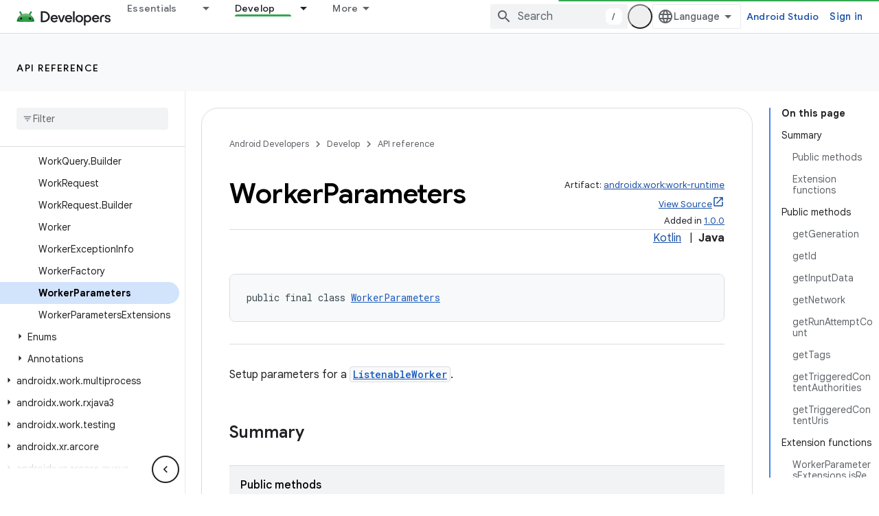

--- FILE ---
content_type: text/html; charset=UTF-8
request_url: https://feedback-pa.clients6.google.com/static/proxy.html?usegapi=1&jsh=m%3B%2F_%2Fscs%2Fabc-static%2F_%2Fjs%2Fk%3Dgapi.lb.en.2kN9-TZiXrM.O%2Fd%3D1%2Frs%3DAHpOoo_B4hu0FeWRuWHfxnZ3V0WubwN7Qw%2Fm%3D__features__
body_size: 77
content:
<!DOCTYPE html>
<html>
<head>
<title></title>
<meta http-equiv="X-UA-Compatible" content="IE=edge" />
<script type="text/javascript" nonce="iqxkMNL1ztEan_iLmuxr5w">
  window['startup'] = function() {
    googleapis.server.init();
  };
</script>
<script type="text/javascript"
  src="https://apis.google.com/js/googleapis.proxy.js?onload=startup" async
  defer nonce="iqxkMNL1ztEan_iLmuxr5w"></script>
</head>
<body>
</body>
</html>
